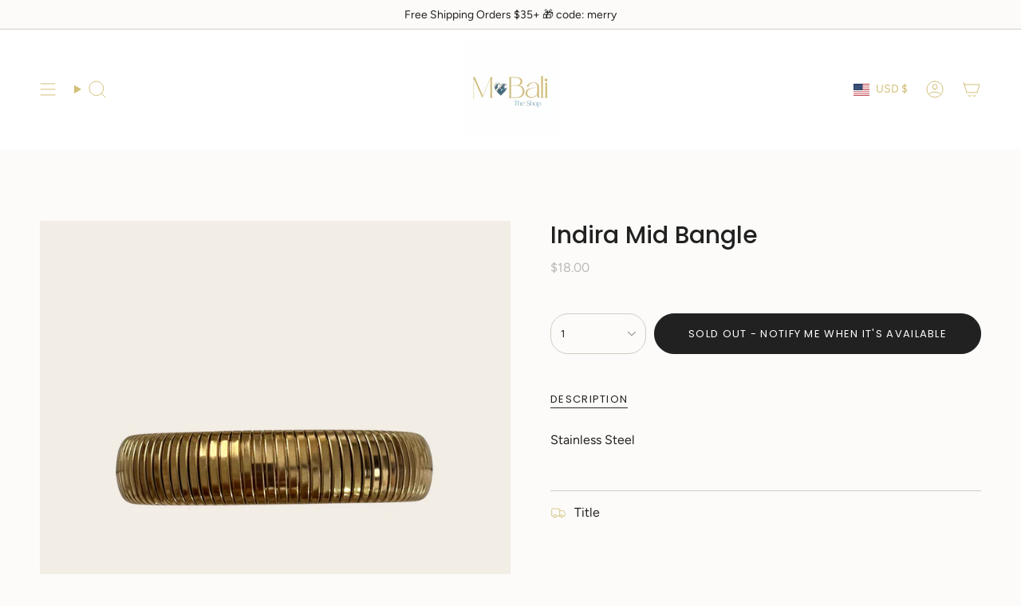

--- FILE ---
content_type: text/html; charset=utf-8
request_url: https://mbali.shop/products/indira-mid-bangle?section_id=api-product-grid-item
body_size: -232
content:
<div id="shopify-section-api-product-grid-item" class="shopify-section">

<div data-api-content>
<grid-item
    class="grid-item product-item  product-item--centered product-item--outer-text  "
    id="product-item--api-product-grid-item-8278477897865"
    data-grid-item
    data-url="/products/indira-mid-bangle"
    data-swap-id="true"
    
  >
    <div class="product-item__image" data-product-image>
      <a
        class="product-link"
        href="/products/indira-mid-bangle"
        aria-label="Indira Mid Bangle"
        data-product-link="/products/indira-mid-bangle"
      ><div class="product-item__bg" data-product-image-default><figure class="image-wrapper image-wrapper--cover lazy-image lazy-image--backfill is-loading" style="--aspect-ratio: 1;" data-aos="img-in"
  data-aos-delay="||itemAnimationDelay||"
  data-aos-duration="800"
  data-aos-anchor="||itemAnimationAnchor||"
  data-aos-easing="ease-out-quart"><img src="//mbali.shop/cdn/shop/files/B4B76592-4F11-4E6D-839A-EF089B664924.png?crop=center&amp;height=3375&amp;v=1760041667&amp;width=3375" alt="" width="3375" height="3375" loading="eager" srcset="//mbali.shop/cdn/shop/files/B4B76592-4F11-4E6D-839A-EF089B664924.png?v=1760041667&amp;width=136 136w, //mbali.shop/cdn/shop/files/B4B76592-4F11-4E6D-839A-EF089B664924.png?v=1760041667&amp;width=160 160w, //mbali.shop/cdn/shop/files/B4B76592-4F11-4E6D-839A-EF089B664924.png?v=1760041667&amp;width=180 180w, //mbali.shop/cdn/shop/files/B4B76592-4F11-4E6D-839A-EF089B664924.png?v=1760041667&amp;width=220 220w, //mbali.shop/cdn/shop/files/B4B76592-4F11-4E6D-839A-EF089B664924.png?v=1760041667&amp;width=254 254w, //mbali.shop/cdn/shop/files/B4B76592-4F11-4E6D-839A-EF089B664924.png?v=1760041667&amp;width=284 284w, //mbali.shop/cdn/shop/files/B4B76592-4F11-4E6D-839A-EF089B664924.png?v=1760041667&amp;width=292 292w, //mbali.shop/cdn/shop/files/B4B76592-4F11-4E6D-839A-EF089B664924.png?v=1760041667&amp;width=320 320w, //mbali.shop/cdn/shop/files/B4B76592-4F11-4E6D-839A-EF089B664924.png?v=1760041667&amp;width=480 480w, //mbali.shop/cdn/shop/files/B4B76592-4F11-4E6D-839A-EF089B664924.png?v=1760041667&amp;width=528 528w, //mbali.shop/cdn/shop/files/B4B76592-4F11-4E6D-839A-EF089B664924.png?v=1760041667&amp;width=640 640w, //mbali.shop/cdn/shop/files/B4B76592-4F11-4E6D-839A-EF089B664924.png?v=1760041667&amp;width=720 720w, //mbali.shop/cdn/shop/files/B4B76592-4F11-4E6D-839A-EF089B664924.png?v=1760041667&amp;width=960 960w, //mbali.shop/cdn/shop/files/B4B76592-4F11-4E6D-839A-EF089B664924.png?v=1760041667&amp;width=1080 1080w, //mbali.shop/cdn/shop/files/B4B76592-4F11-4E6D-839A-EF089B664924.png?v=1760041667&amp;width=1296 1296w, //mbali.shop/cdn/shop/files/B4B76592-4F11-4E6D-839A-EF089B664924.png?v=1760041667&amp;width=1512 1512w, //mbali.shop/cdn/shop/files/B4B76592-4F11-4E6D-839A-EF089B664924.png?v=1760041667&amp;width=1728 1728w, //mbali.shop/cdn/shop/files/B4B76592-4F11-4E6D-839A-EF089B664924.png?v=1760041667&amp;width=1950 1950w" sizes="500px" fetchpriority="high" class=" is-loading ">
</figure>

&nbsp;</div></a>

      <div class="badge-box-container align--top-left body-medium">

<span
  class="badge-box sold-box"
  data-aos="fade"
  data-aos-delay="||itemAnimationDelay||"
  data-aos-duration="800"
  data-aos-anchor="||itemAnimationAnchor||"
>
  Sold Out
</span>
</div>
    </div>

    <div
      class="product-information"
      style="--swatch-size: var(--swatch-size-filters);"
      data-product-information
    >
      <div class="product-item__info body-medium">
        <a class="product-link" href="/products/indira-mid-bangle" data-product-link="/products/indira-mid-bangle">
          <p class="product-item__title">Indira Mid Bangle</p>

          <div class="product-item__price__holder"><div class="product-item__price" data-product-price>
<span class="price">
  
    <span class="sold-out">Sold Out</span>
  
</span>

</div>
          </div>
        </a>
</div>
    </div>
  </grid-item></div></div>

--- FILE ---
content_type: text/javascript; charset=utf-8
request_url: https://mbali.shop/products/m-bali-gift-card.js
body_size: 265
content:
{"id":8371217432713,"title":"M Bali Gift Card","handle":"m-bali-gift-card","description":"\u003cp\u003enew gift cards for the jewelry lovers\u003c\/p\u003e","published_at":"2025-12-06T18:17:57-04:00","created_at":"2025-12-06T18:15:38-04:00","vendor":"M•Bali the Shop","type":"","tags":[],"price":1500,"price_min":1500,"price_max":10000,"available":true,"price_varies":true,"compare_at_price":null,"compare_at_price_min":0,"compare_at_price_max":0,"compare_at_price_varies":false,"variants":[{"id":45023680790665,"title":"$15.00","option1":"$15.00","option2":null,"option3":null,"sku":null,"requires_shipping":false,"taxable":false,"featured_image":null,"available":true,"name":"M Bali Gift Card - $15.00","public_title":"$15.00","options":["$15.00"],"price":1500,"weight":0,"compare_at_price":null,"inventory_management":null,"barcode":"80790665","requires_selling_plan":false,"selling_plan_allocations":[]},{"id":45023680823433,"title":"$20.00","option1":"$20.00","option2":null,"option3":null,"sku":null,"requires_shipping":false,"taxable":false,"featured_image":null,"available":true,"name":"M Bali Gift Card - $20.00","public_title":"$20.00","options":["$20.00"],"price":2000,"weight":0,"compare_at_price":null,"inventory_management":null,"barcode":"80823433","requires_selling_plan":false,"selling_plan_allocations":[]},{"id":45023680856201,"title":"$25.00","option1":"$25.00","option2":null,"option3":null,"sku":null,"requires_shipping":false,"taxable":false,"featured_image":null,"available":true,"name":"M Bali Gift Card - $25.00","public_title":"$25.00","options":["$25.00"],"price":2500,"weight":0,"compare_at_price":null,"inventory_management":null,"barcode":"80856201","requires_selling_plan":false,"selling_plan_allocations":[]},{"id":45023680888969,"title":"$30.00","option1":"$30.00","option2":null,"option3":null,"sku":null,"requires_shipping":false,"taxable":false,"featured_image":null,"available":true,"name":"M Bali Gift Card - $30.00","public_title":"$30.00","options":["$30.00"],"price":3000,"weight":0,"compare_at_price":null,"inventory_management":null,"barcode":"80888969","requires_selling_plan":false,"selling_plan_allocations":[]},{"id":45023681282185,"title":"$35.00","option1":"$35.00","option2":null,"option3":null,"sku":null,"requires_shipping":false,"taxable":false,"featured_image":null,"available":true,"name":"M Bali Gift Card - $35.00","public_title":"$35.00","options":["$35.00"],"price":3500,"weight":0,"compare_at_price":null,"inventory_management":null,"barcode":"81282185","requires_selling_plan":false,"selling_plan_allocations":[]},{"id":45023681314953,"title":"$40.00","option1":"$40.00","option2":null,"option3":null,"sku":null,"requires_shipping":false,"taxable":false,"featured_image":null,"available":true,"name":"M Bali Gift Card - $40.00","public_title":"$40.00","options":["$40.00"],"price":4000,"weight":0,"compare_at_price":null,"inventory_management":null,"barcode":"81314953","requires_selling_plan":false,"selling_plan_allocations":[]},{"id":45023681347721,"title":"$45.00","option1":"$45.00","option2":null,"option3":null,"sku":null,"requires_shipping":false,"taxable":false,"featured_image":null,"available":true,"name":"M Bali Gift Card - $45.00","public_title":"$45.00","options":["$45.00"],"price":4500,"weight":0,"compare_at_price":null,"inventory_management":null,"barcode":"81347721","requires_selling_plan":false,"selling_plan_allocations":[]},{"id":45023681380489,"title":"$50.00","option1":"$50.00","option2":null,"option3":null,"sku":null,"requires_shipping":false,"taxable":false,"featured_image":null,"available":true,"name":"M Bali Gift Card - $50.00","public_title":"$50.00","options":["$50.00"],"price":5000,"weight":0,"compare_at_price":null,"inventory_management":null,"barcode":"81380489","requires_selling_plan":false,"selling_plan_allocations":[]},{"id":45023681413257,"title":"$60.00","option1":"$60.00","option2":null,"option3":null,"sku":null,"requires_shipping":false,"taxable":false,"featured_image":null,"available":true,"name":"M Bali Gift Card - $60.00","public_title":"$60.00","options":["$60.00"],"price":6000,"weight":0,"compare_at_price":null,"inventory_management":null,"barcode":"81413257","requires_selling_plan":false,"selling_plan_allocations":[]},{"id":45023681446025,"title":"$70.00","option1":"$70.00","option2":null,"option3":null,"sku":null,"requires_shipping":false,"taxable":false,"featured_image":null,"available":true,"name":"M Bali Gift Card - $70.00","public_title":"$70.00","options":["$70.00"],"price":7000,"weight":0,"compare_at_price":null,"inventory_management":null,"barcode":"81446025","requires_selling_plan":false,"selling_plan_allocations":[]},{"id":45023681478793,"title":"$80.00","option1":"$80.00","option2":null,"option3":null,"sku":null,"requires_shipping":false,"taxable":false,"featured_image":null,"available":true,"name":"M Bali Gift Card - $80.00","public_title":"$80.00","options":["$80.00"],"price":8000,"weight":0,"compare_at_price":null,"inventory_management":null,"barcode":"81478793","requires_selling_plan":false,"selling_plan_allocations":[]},{"id":45023681511561,"title":"$90.00","option1":"$90.00","option2":null,"option3":null,"sku":null,"requires_shipping":false,"taxable":false,"featured_image":null,"available":true,"name":"M Bali Gift Card - $90.00","public_title":"$90.00","options":["$90.00"],"price":9000,"weight":0,"compare_at_price":null,"inventory_management":null,"barcode":"81511561","requires_selling_plan":false,"selling_plan_allocations":[]},{"id":45023681544329,"title":"$100.00","option1":"$100.00","option2":null,"option3":null,"sku":null,"requires_shipping":false,"taxable":false,"featured_image":null,"available":true,"name":"M Bali Gift Card - $100.00","public_title":"$100.00","options":["$100.00"],"price":10000,"weight":0,"compare_at_price":null,"inventory_management":null,"barcode":"81544329","requires_selling_plan":false,"selling_plan_allocations":[]}],"images":["\/\/cdn.shopify.com\/s\/files\/1\/0366\/0811\/4825\/files\/C48A9657-EBA3-4361-94B0-82D1084501F8.jpg?v=1765059472","\/\/cdn.shopify.com\/s\/files\/1\/0366\/0811\/4825\/files\/E01A842D-D7BC-4C77-83D8-1F93F17F3E74.jpg?v=1765059472"],"featured_image":"\/\/cdn.shopify.com\/s\/files\/1\/0366\/0811\/4825\/files\/C48A9657-EBA3-4361-94B0-82D1084501F8.jpg?v=1765059472","options":[{"name":"Denominations","position":1,"values":["$15.00","$20.00","$25.00","$30.00","$35.00","$40.00","$45.00","$50.00","$60.00","$70.00","$80.00","$90.00","$100.00"]}],"url":"\/products\/m-bali-gift-card","media":[{"alt":null,"id":29159243120777,"position":1,"preview_image":{"aspect_ratio":0.705,"height":1830,"width":1290,"src":"https:\/\/cdn.shopify.com\/s\/files\/1\/0366\/0811\/4825\/files\/C48A9657-EBA3-4361-94B0-82D1084501F8.jpg?v=1765059472"},"aspect_ratio":0.705,"height":1830,"media_type":"image","src":"https:\/\/cdn.shopify.com\/s\/files\/1\/0366\/0811\/4825\/files\/C48A9657-EBA3-4361-94B0-82D1084501F8.jpg?v=1765059472","width":1290},{"alt":null,"id":29159243088009,"position":2,"preview_image":{"aspect_ratio":0.698,"height":1849,"width":1290,"src":"https:\/\/cdn.shopify.com\/s\/files\/1\/0366\/0811\/4825\/files\/E01A842D-D7BC-4C77-83D8-1F93F17F3E74.jpg?v=1765059472"},"aspect_ratio":0.698,"height":1849,"media_type":"image","src":"https:\/\/cdn.shopify.com\/s\/files\/1\/0366\/0811\/4825\/files\/E01A842D-D7BC-4C77-83D8-1F93F17F3E74.jpg?v=1765059472","width":1290}],"requires_selling_plan":false,"selling_plan_groups":[]}

--- FILE ---
content_type: text/javascript; charset=utf-8
request_url: https://mbali.shop/products/m-bali-gift-bag.js
body_size: 622
content:
{"id":8371215138953,"title":"M Bali Gift Bag","handle":"m-bali-gift-bag","description":"\u003cp\u003eGet the special gifts ready to be under the tree\u003c\/p\u003e\n\u003cp\u003eIncludes: new packaging bag of the brand for jewelry and the new brand gift bag (jewelry or accessories aren’t included)\u003c\/p\u003e","published_at":"2025-12-06T18:14:27-04:00","created_at":"2025-12-06T18:10:12-04:00","vendor":"M•Bali the Shop","type":"","tags":[],"price":399,"price_min":399,"price_max":399,"available":true,"price_varies":false,"compare_at_price":null,"compare_at_price_min":0,"compare_at_price_max":0,"compare_at_price_varies":false,"variants":[{"id":45023674597513,"title":"Default Title","option1":"Default Title","option2":null,"option3":null,"sku":null,"requires_shipping":true,"taxable":true,"featured_image":null,"available":true,"name":"M Bali Gift Bag","public_title":null,"options":["Default Title"],"price":399,"weight":0,"compare_at_price":null,"inventory_management":"shopify","barcode":"74597513","requires_selling_plan":false,"selling_plan_allocations":[]}],"images":["\/\/cdn.shopify.com\/s\/files\/1\/0366\/0811\/4825\/files\/98032710-7F1C-4A25-BF0E-DFDA9C3142C7.png?v=1765059249","\/\/cdn.shopify.com\/s\/files\/1\/0366\/0811\/4825\/files\/249B6737-99EB-472B-AE85-84A4F30F39BA.png?v=1765059247"],"featured_image":"\/\/cdn.shopify.com\/s\/files\/1\/0366\/0811\/4825\/files\/98032710-7F1C-4A25-BF0E-DFDA9C3142C7.png?v=1765059249","options":[{"name":"Title","position":1,"values":["Default Title"]}],"url":"\/products\/m-bali-gift-bag","media":[{"alt":null,"id":29159230668937,"position":1,"preview_image":{"aspect_ratio":0.8,"height":1350,"width":1080,"src":"https:\/\/cdn.shopify.com\/s\/files\/1\/0366\/0811\/4825\/files\/98032710-7F1C-4A25-BF0E-DFDA9C3142C7.png?v=1765059249"},"aspect_ratio":0.8,"height":1350,"media_type":"image","src":"https:\/\/cdn.shopify.com\/s\/files\/1\/0366\/0811\/4825\/files\/98032710-7F1C-4A25-BF0E-DFDA9C3142C7.png?v=1765059249","width":1080},{"alt":null,"id":29159230636169,"position":2,"preview_image":{"aspect_ratio":0.8,"height":1350,"width":1080,"src":"https:\/\/cdn.shopify.com\/s\/files\/1\/0366\/0811\/4825\/files\/249B6737-99EB-472B-AE85-84A4F30F39BA.png?v=1765059247"},"aspect_ratio":0.8,"height":1350,"media_type":"image","src":"https:\/\/cdn.shopify.com\/s\/files\/1\/0366\/0811\/4825\/files\/249B6737-99EB-472B-AE85-84A4F30F39BA.png?v=1765059247","width":1080}],"requires_selling_plan":false,"selling_plan_groups":[]}